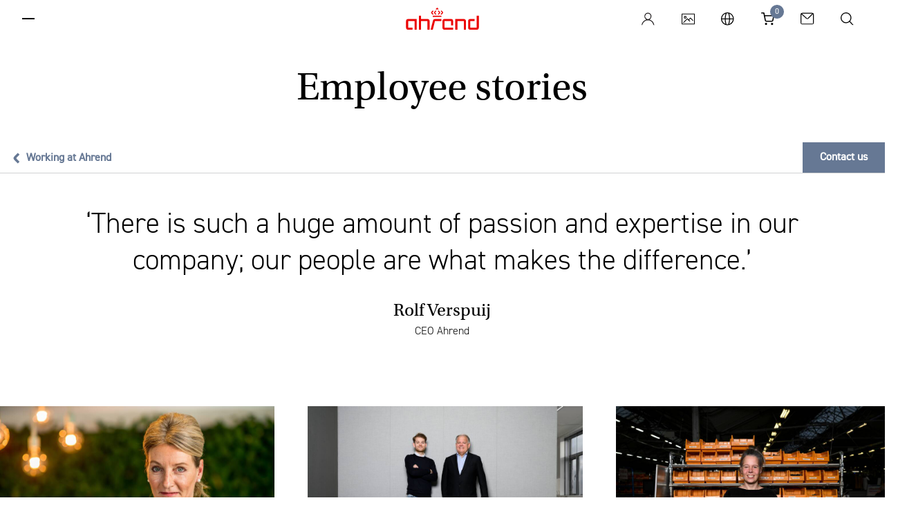

--- FILE ---
content_type: text/html; charset=utf-8
request_url: https://www.ahrend.com/en/about-ahrend/working-at-Ahrend/Employee-stories/
body_size: 13481
content:



<!doctype html>
<html lang="en" class="no-js style-ahrend">
<head>
    <meta charset="utf-8">
    <meta name="viewport" content="width=device-width, initial-scale=1.0">
    <meta http-equiv="x-ua-compatible" content="ie=edge">

    <meta name="apple-mobile-web-app-title" content="Ahrend">
    <meta name="application-name" content="Ahrend">
    <meta name="msapplication-TileColor" content="#ffffff">
    <meta name="theme-color" content="#ffffff">


    <script>
        window.dataLayer = window.dataLayer || [];
    </script>


    <!-- Google Tag Manager -->
<script>(function(w,d,s,l,i){w[l]=w[l]||[];w[l].push({'gtm.start':
new Date().getTime(),event:'gtm.js'});var f=d.getElementsByTagName(s)[0],
j=d.createElement(s),dl=l!='dataLayer'?'&l='+l:'';j.async=true;j.src=
'https://www.googletagmanager.com/gtm.js?id='+i+dl+ '&gtm_auth=dHA0h3X7rwBtChHQ_snHew&gtm_preview=env-2&gtm_cookies_win=x';f.parentNode.insertBefore(j,f);
})(window,document,'script','dataLayer','GTM-TT59L2');</script>
<!-- End Google Tag Manager -->

    

    <link rel="preload" as="font" type="font/woff2" crossorigin href="/static/template-ahrend/fonts/38DB77_3_0.woff2" />
    <link rel="preload" as="font" type="font/woff2" crossorigin href="/static/template-ahrend/fonts/38DB77_5_0.woff2" />
    <link rel="preload" as="style" href="/static/template-ahrend/fonts/myfonts.css?v=cb=1.1.9511.26573">
    <link rel="preload" as="style" href="/static/template-ahrend/fonts/typekit.css?v=cb=1.1.9511.26573">
    <link rel="preload" as="style" href="/static/template-ahrend/css/all.css?v=cb=1.1.9511.26573">

    <link rel="preconnect" href="https://www.google-analytics.com">
    <link rel="preconnect" href="https://static.hotjar.com">
    <link rel="preconnect" href="https://use.typekit.net">
    <link rel="preconnect" href="https://p.typekit.net">
    <link rel="preconnect" href="https://www.gstatic.com">
    <link rel="preconnect" href="https://hello.myfonts.net">
    <link rel="preconnect" href="https://www.googletagmanager.com">

    <link rel="icon" type="image/x-icon" href="/static/template-ahrend/favicon/favicon.ico">
    <link rel="apple-touch-icon" sizes="180x180" href="/static/template-ahrend/favicon/apple-touch-icon.png">
    <link rel="icon" type="image/png" sizes="32x32" href="/static/template-ahrend/favicon/favicon-32x32.png">
    <link rel="icon" type="image/png" sizes="16x16" href="/static/template-ahrend/favicon/favicon-16x16.png">
    <link rel="manifest" href="/static/template-ahrend/favicon/site.webmanifest">
    <link rel="mask-icon" color="#eb0303" href="/static/template-ahrend/favicon/safari-pinned-tab.svg">

    <link rel="stylesheet" href="/static/template-ahrend/css/all.css?v=cb=1.1.9511.26573">
    <link rel="stylesheet" href="/static/template-ahrend/fonts/myfonts.css?v=cb=1.1.9511.26573">
    <link rel="preload" as="style" onload="this.onload=null;this.rel='stylesheet';" href="/static/template-ahrend/css/vendor.css?v=cb=1.1.9511.26573">
    <noscript><link rel="stylesheet" href="/static/template-ahrend/css/vendor.css?v=cb=1.1.9511.26573"></noscript>

    
<link href="https://www.ahrend.com/en/About-Ahrend/working-at-Ahrend/Employee-stories/" rel="canonical" />

<link href="https://www.ahrend.com/en/About-Ahrend/working-at-Ahrend/Employee-stories/" hreflang="en" rel="alternate" /><link href="https://www.ahrend.com/de/uber-ahrend/arbeit-bei/Mitarbeitergeschichten/" hreflang="de" rel="alternate" /><link href="https://www.ahrend.com/fr/a-propos-dahrend/travailler-chez-ahrend/T_41moignages-d_32employ_61s/" hreflang="fr" rel="alternate" /><link href="https://www.ahrend.com/nl/over-ahrend/werken-bij/verhalen-van-medewerkers/" hreflang="nl" rel="alternate" /><link href="https://www.ahrend.com/cz/o-nas-ahrend/kariera/verhalen-van-medewerkers/" hreflang="cs" rel="alternate" />
<meta name="description">
<meta name="keywords">

<meta property="og:title" content="Employee Stories | Ahrend">
<meta property="og:image">
<meta property="og:description">
<meta property="og:url" content="https://www.ahrend.com:80/en/About-Ahrend/working-at-Ahrend/Employee-stories/">
<meta property="og:type" content="website">
<meta name="twitter:card" content="summary_large_image">



    <script nonce="f571aed2-f12c-46ed-b165-27ab926e3169">
!function(T,l,y){var S=T.location,k="script",D="instrumentationKey",C="ingestionendpoint",I="disableExceptionTracking",E="ai.device.",b="toLowerCase",w="crossOrigin",N="POST",e="appInsightsSDK",t=y.name||"appInsights";(y.name||T[e])&&(T[e]=t);var n=T[t]||function(d){var g=!1,f=!1,m={initialize:!0,queue:[],sv:"5",version:2,config:d};function v(e,t){var n={},a="Browser";return n[E+"id"]=a[b](),n[E+"type"]=a,n["ai.operation.name"]=S&&S.pathname||"_unknown_",n["ai.internal.sdkVersion"]="javascript:snippet_"+(m.sv||m.version),{time:function(){var e=new Date;function t(e){var t=""+e;return 1===t.length&&(t="0"+t),t}return e.getUTCFullYear()+"-"+t(1+e.getUTCMonth())+"-"+t(e.getUTCDate())+"T"+t(e.getUTCHours())+":"+t(e.getUTCMinutes())+":"+t(e.getUTCSeconds())+"."+((e.getUTCMilliseconds()/1e3).toFixed(3)+"").slice(2,5)+"Z"}(),iKey:e,name:"Microsoft.ApplicationInsights."+e.replace(/-/g,"")+"."+t,sampleRate:100,tags:n,data:{baseData:{ver:2}}}}var h=d.url||y.src;if(h){function a(e){var t,n,a,i,r,o,s,c,u,p,l;g=!0,m.queue=[],f||(f=!0,t=h,s=function(){var e={},t=d.connectionString;if(t)for(var n=t.split(";"),a=0;a<n.length;a++){var i=n[a].split("=");2===i.length&&(e[i[0][b]()]=i[1])}if(!e[C]){var r=e.endpointsuffix,o=r?e.location:null;e[C]="https://"+(o?o+".":"")+"dc."+(r||"services.visualstudio.com")}return e}(),c=s[D]||d[D]||"",u=s[C],p=u?u+"/v2/track":d.endpointUrl,(l=[]).push((n="SDK LOAD Failure: Failed to load Application Insights SDK script (See stack for details)",a=t,i=p,(o=(r=v(c,"Exception")).data).baseType="ExceptionData",o.baseData.exceptions=[{typeName:"SDKLoadFailed",message:n.replace(/\./g,"-"),hasFullStack:!1,stack:n+"\nSnippet failed to load ["+a+"] -- Telemetry is disabled\nHelp Link: https://go.microsoft.com/fwlink/?linkid=2128109\nHost: "+(S&&S.pathname||"_unknown_")+"\nEndpoint: "+i,parsedStack:[]}],r)),l.push(function(e,t,n,a){var i=v(c,"Message"),r=i.data;r.baseType="MessageData";var o=r.baseData;return o.message='AI (Internal): 99 message:"'+("SDK LOAD Failure: Failed to load Application Insights SDK script (See stack for details) ("+n+")").replace(/\"/g,"")+'"',o.properties={endpoint:a},i}(0,0,t,p)),function(e,t){if(JSON){var n=T.fetch;if(n&&!y.useXhr)n(t,{method:N,body:JSON.stringify(e),mode:"cors"});else if(XMLHttpRequest){var a=new XMLHttpRequest;a.open(N,t),a.setRequestHeader("Content-type","application/json"),a.send(JSON.stringify(e))}}}(l,p))}function i(e,t){f||setTimeout(function(){!t&&m.core||a()},500)}var e=function(){var n=l.createElement(k);n.src=h;var e=y[w];return!e&&""!==e||"undefined"==n[w]||(n[w]=e),n.onload=i,n.onerror=a,n.onreadystatechange=function(e,t){"loaded"!==n.readyState&&"complete"!==n.readyState||i(0,t)},n}();y.ld<0?l.getElementsByTagName("head")[0].appendChild(e):setTimeout(function(){l.getElementsByTagName(k)[0].parentNode.appendChild(e)},y.ld||0)}try{m.cookie=l.cookie}catch(p){}function t(e){for(;e.length;)!function(t){m[t]=function(){var e=arguments;g||m.queue.push(function(){m[t].apply(m,e)})}}(e.pop())}var n="track",r="TrackPage",o="TrackEvent";t([n+"Event",n+"PageView",n+"Exception",n+"Trace",n+"DependencyData",n+"Metric",n+"PageViewPerformance","start"+r,"stop"+r,"start"+o,"stop"+o,"addTelemetryInitializer","setAuthenticatedUserContext","clearAuthenticatedUserContext","flush"]),m.SeverityLevel={Verbose:0,Information:1,Warning:2,Error:3,Critical:4};var s=(d.extensionConfig||{}).ApplicationInsightsAnalytics||{};if(!0!==d[I]&&!0!==s[I]){var c="onerror";t(["_"+c]);var u=T[c];T[c]=function(e,t,n,a,i){var r=u&&u(e,t,n,a,i);return!0!==r&&m["_"+c]({message:e,url:t,lineNumber:n,columnNumber:a,error:i}),r},d.autoExceptionInstrumented=!0}return m}(y.cfg);function a(){y.onInit&&y.onInit(n)}(T[t]=n).queue&&0===n.queue.length?(n.queue.push(a),n.trackPageView({})):a()}(window,document,{src: "https://js.monitor.azure.com/scripts/b/ai.2.gbl.min.js", crossOrigin: "anonymous", cfg: {instrumentationKey: 'bf3c4d0f-d924-4453-8c55-919ff1b37b9f', disableCookiesUsage: false }});
</script>


    <title>Employee Stories | Ahrend</title>
    
    
</head>

<body id="body"  >


    

    <!-- Google Tag Manager (noscript) -->
<noscript><iframe src="https://www.googletagmanager.com/ns.html?id=GTM-TT59L2&gtm_auth=dHA0h3X7rwBtChHQ_snHew&gtm_preview=env-2&gtm_cookies_win=x"
height="0" width="0" style="display:none;visibility:hidden"></iframe></noscript>
<!-- End Google Tag Manager (noscript) -->

<div class="wrapper">

    
<style>
    .organization-logo img {
        display: inline-block;
        vertical-align: middle;
        width: auto;
        height: 33px;
    }
</style>

<div class="user-menu" data-module="molecules/user-menu/UserMenu" id="user_menu">
    <div class="user-menu__hamburger">
        <button class="button hamburger side-toggle button--hamburger " id="hamburger" aria-haspopup="true" aria-expanded="true">
            <span>Toggle menu</span>
        </button>
    </div>
    <div aria-label="Ahrend" class="user-menu__logo show-vendor">
        <div class="logo ahrend-logo ahrend-logo--color-red">
            <a href="/en/" class="ahrend-logo__link">
                <svg class="icon ">
                    <use xlink:href="/static/template-ahrend/img/sprite.svg#ahrend-logo" />
                </svg>
            </a>
        </div>

    </div>
    <div class="user-menu__icons">
        
            <div class="user-menu__profile" data-module="molecules/user-menu/ProfileMenu">
                    <a href="/login/PublicSignUpSignIn" class="button button--user" title="Login">
                        <svg xmlns="http://www.w3.org/2000/svg" class="icon" viewBox="0 0 23 23">
    <g fill="none" fill-rule="evenodd">
        <g transform="translate(0 -.897)">
            <path fill="#231f20" mask="url(&quot;#a&quot;)" d="M6.575 7.724c0-2.592 2.07-4.702 4.614-4.702s4.615 2.11 4.615 4.702-2.071 4.702-4.615 4.702-4.614-2.11-4.614-4.702m8.648 6.197l-1.247-.486 1.04-.853a6.268 6.268 0 002.322-4.858c0-3.455-2.759-6.264-6.15-6.264-3.39 0-6.146 2.81-6.146 6.264 0 1.872.842 3.64 2.309 4.85l1.038.853-1.247.483C3.183 15.444.452 19.094 0 23.358c.922-.242 1.653-.954 1.975-1.934 1.322-4.012 5.016-6.71 9.194-6.71 4.325 0 8.06 2.824 9.29 7.026.267.91 1.014 1.565 1.886 1.698-.427-4.287-3.154-7.967-7.122-9.517" />
        </g>
        <path fill="#fefefe" d="M15.803 6.827c0-2.592-2.07-4.702-4.613-4.702-2.544 0-4.616 2.11-4.616 4.702s2.072 4.702 4.616 4.702c2.543 0 4.614-2.11 4.614-4.702" />
    </g>
</svg>

                        <span>Login</span>
                    </a>
                <button class="button user-toggle button--user" style="display: none" />
            </div>

            <a href="/en/media-bank/" class="button mediabank button--icon" title="Mediabank">
                <svg class="icon "><use xlink:href="/static/template-ahrend/img/sprite.svg#icon-mediabank"></use></svg>
                <span>Mediabank</span>
            </a>


        <a href="#" class="button region-toggle button--icon" title="Languages">
            <svg class="icon "><use xlink:href="/static/template-ahrend/img/sprite.svg#globe"></use></svg>
            <span>Languages</span>
        </a>
            <div class="user-menu__cart">
                <a href="/en/cart/" class="button cart-toggle button--cart" title="Go to shoppingcart">
                    <svg class="icon "><use xlink:href="/static/template-ahrend/img/sprite.svg#cart"></use></svg>
                    <span class="cart-badge">0</span>
                    <span>Shoppingcart</span>
                </a>
                
<div class="cart dropdown-menu dropdown-menu--customized" id="js-cart-popover" style="display: none;">
    <div style="position: relative;">
        <div id="mini-cart-loader" class="loading-cart" style="display: none">
            <div class="loader"></div>
        </div>
        <div id="mini-cart-contents" class="cart-item-listing">
            

<div class="cart__row">
    <p class="cart__heading">
        Shopping cart
    </p>
</div>
<div class="cart__items">
</div>

<div class="cart__footer">
        <p class="cart__subtotal">
            Subtotal (<span class="countItemCartHeader">0</span> items): <span class="amountCartHeader">0,00 &#x20AC;</span>
        </p>

    <div class="cart__actions">
<a class="button button--diapositive" data-legal="False" href="/en/products/webshop/" id="continueShoppingBtn">Continue shopping</a>
        
            <a href="/en/cart/" id="cartBtnId" data-legal="False" class="button button--primary">
Checkout            </a>
        
    </div>
</div>
        </div>
    </div>
</div>

<script>
    window.dataLayer = window.dataLayer || [];
    window.dataLayer.push({
        'ecommerce':
    [],
        'event': 'view_cart'
    });
</script>
            </div>
            <a href="/en/contact/" class="button contact-button close-search button--icon" title="Contact">
                <svg class="icon "><use xlink:href="/static/template-ahrend/img/sprite.svg#email"></use></svg>
                <span>Contact</span>
            </a>
        <button class="button search button--icon" title="Search">
            <svg class="icon "><use xlink:href="/static/template-ahrend/img/sprite.svg#search"></use></svg>
            <span>Search</span>
        </button>
    </div>
    <span class="user-menu__notification">
        Click on the region icon to change the language
    </span>
</div>

    <div id="cart-notification" class="notification notification--success" style="display: none;">
        <div class="notification__backdrop">
            <div id="cart-notification-dialog" class="notification__dialog">
            </div>
        </div>
    </div>

    
<div class="side-menu" id="side_menu" data-module="molecules/side-menu/SideMenu" data-reverse="false" style="overflow-y: auto;">
    <div class="side-menu__header">
        <button class="button side-toggle close-sidemenu button--close" id="button_298276" aria-expanded="false">
            <span>Close</span>
        </button>
        <div class="side-menu__icons">
                <a href="/en/media-bank/" class="button mediabank button--icon" title="Mediabank">
                    <svg class="icon "><use xlink:href="/static/template-ahrend/img/sprite.svg#icon-mediabank"></use></svg>
                    <span>Mediabank</span>
                </a>


            <a href="#" class="button region-toggle button--icon">
                <svg class="icon "><use xlink:href="/static/template-ahrend/img/sprite.svg#globe"></use></svg>
                <span>Languages</span>
            </a>

                <a href="/en/contact/" class="button contact-button close-sidemenu close-search button--icon">
                    <svg class="icon "><use xlink:href="/static/template-ahrend/img/sprite.svg#email"></use></svg>
                    <span>Contact</span>
                </a>

            <button class="button close-sidemenu button--icon search">
                <svg class="icon "><use xlink:href="/static/template-ahrend/img/sprite.svg#search"></use></svg>
                <span>Search</span>
            </button>
        </div>
    </div>
    <div class="side-menu__navigation" id="side-menu__navigation">
        <div class="side-menu__back">
            <button class="side-menu__back__button" data-visible="false">
                <span id="side-menu__active-title">
                    <!-- dynamically filled -->
                </span>
                <svg class="icon arrow--left"><use xlink:href="/static/template-ahrend/img/sprite.svg#arrow-right"></use></svg>
            </button>
        </div>
        <ul id="list_681307" class="navigation-list" data-level="1">
                <li class="item__level_1" data-title="Products" data-level="1">
                        <span class="menu-link menu-button-link" data-image="0">Products</span>
                        <button aria-expanded="false" aria-controls="list_104" class="menu-link menu-button button--expand" data-image="0">
                            Expand
                            <svg width="13px" height="24px" viewBox="0 0 13 24" version="1.1" xmlns="http://www.w3.org/2000/svg" xmlns:xlink="http://www.w3.org/1999/xlink">
    <g id="TOT-Icons-(✓-Eugene-2907)" stroke="none" stroke-width="1" fill="none" fill-rule="evenodd">
        <g id="Icons" transform="translate(-255.000000, -34.000000)" fill="#231F20">
            <path d="M273,50.5515735 L271.661736,51.9587787 L261.5,41.5207883 L251.211621,52 L250,50.6020548 L259.520957,40.8242052 C260.590812,39.7252649 262.460224,39.7252649 263.530079,40.8242052 L273,50.5515735 Z" id="Fill-4" transform="translate(261.500000, 46.000000) rotate(-270.000000) translate(-261.500000, -46.000000) "></path>
        </g>
    </g>
</svg>
                        </button>
                        <ul id="list_104" class="navigation-list" data-level="2">
                                <li class="item__level_2" data-title="All products" data-level="2">
                                    <a href="/en/products/all-products/" class="navigation-link">All products</a>
                                </li>
                                <li class="item__level_2" data-title="Office seating" data-level="2">
                                    <a href="#" class="navigation-link">Office seating</a>
                                        <button aria-expanded="false" aria-controls="list_1073741835" class="menu-link menu-button button--expand">Expand <svg width="13px" height="24px" viewBox="0 0 13 24" version="1.1" xmlns="http://www.w3.org/2000/svg" xmlns:xlink="http://www.w3.org/1999/xlink">
    <g id="TOT-Icons-(✓-Eugene-2907)" stroke="none" stroke-width="1" fill="none" fill-rule="evenodd">
        <g id="Icons" transform="translate(-255.000000, -34.000000)" fill="#231F20">
            <path d="M273,50.5515735 L271.661736,51.9587787 L261.5,41.5207883 L251.211621,52 L250,50.6020548 L259.520957,40.8242052 C260.590812,39.7252649 262.460224,39.7252649 263.530079,40.8242052 L273,50.5515735 Z" id="Fill-4" transform="translate(261.500000, 46.000000) rotate(-270.000000) translate(-261.500000, -46.000000) "></path>
        </g>
    </g>
</svg></button>
                                        <ul id="list_1073741835" class="navigation-list" data-level="3">

                                                <li class="item__level_3" data-title="Office seating" data-level="2">
                                                    <a href="/en/products/office-seating/" class="navigation-link">All Office seating</a>
                                                </li>


                                                <li class="item__level_3" data-title="Office chairs  " data-level="3">
                                                    <a href="/en/products/office-seating/office-chairs/" class="navigation-link">Office chairs  </a>
                                                </li>
                                                <li class="item__level_3" data-title="Standing aids" data-level="3">
                                                    <a href="/en/products/office-seating/standing-aids/" class="navigation-link">Standing aids</a>
                                                </li>
                                                <li class="item__level_3" data-title="Counter chairs  " data-level="3">
                                                    <a href="/en/products/office-seating/counter-chairs/" class="navigation-link">Counter chairs  </a>
                                                </li>
                                        </ul>
                                </li>
                                <li class="item__level_2" data-title="Seating" data-level="2">
                                    <a href="#" class="navigation-link">Seating</a>
                                        <button aria-expanded="false" aria-controls="list_1073741828" class="menu-link menu-button button--expand">Expand <svg width="13px" height="24px" viewBox="0 0 13 24" version="1.1" xmlns="http://www.w3.org/2000/svg" xmlns:xlink="http://www.w3.org/1999/xlink">
    <g id="TOT-Icons-(✓-Eugene-2907)" stroke="none" stroke-width="1" fill="none" fill-rule="evenodd">
        <g id="Icons" transform="translate(-255.000000, -34.000000)" fill="#231F20">
            <path d="M273,50.5515735 L271.661736,51.9587787 L261.5,41.5207883 L251.211621,52 L250,50.6020548 L259.520957,40.8242052 C260.590812,39.7252649 262.460224,39.7252649 263.530079,40.8242052 L273,50.5515735 Z" id="Fill-4" transform="translate(261.500000, 46.000000) rotate(-270.000000) translate(-261.500000, -46.000000) "></path>
        </g>
    </g>
</svg></button>
                                        <ul id="list_1073741828" class="navigation-list" data-level="3">

                                                <li class="item__level_3" data-title="Seating" data-level="2">
                                                    <a href="/en/products/seating/" class="navigation-link">All Seating</a>
                                                </li>


                                                <li class="item__level_3" data-title="Well Collection" data-level="3">
                                                    <a href="/en/products/seating/well-collection2/" class="navigation-link">Well Collection</a>
                                                </li>
                                                <li class="item__level_3" data-title="Stools" data-level="3">
                                                    <a href="/en/products/seating/stools/" class="navigation-link">Stools</a>
                                                </li>
                                                <li class="item__level_3" data-title="Hospitality chairs" data-level="3">
                                                    <a href="/en/products/seating/hospitality-chairs/" class="navigation-link">Hospitality chairs</a>
                                                </li>
                                                <li class="item__level_3" data-title="Educational seating" data-level="3">
                                                    <a href="/en/products/seating/educational-seating/" class="navigation-link">Educational seating</a>
                                                </li>
                                                <li class="item__level_3" data-title="Armchairs" data-level="3">
                                                    <a href="/en/products/seating/armchairs/" class="navigation-link">Armchairs</a>
                                                </li>
                                                <li class="item__level_3" data-title="Sofas" data-level="3">
                                                    <a href="/en/products/seating/sofas/" class="navigation-link">Sofas</a>
                                                </li>
                                                <li class="item__level_3" data-title="Booth seating and high-back seating" data-level="3">
                                                    <a href="/en/products/seating/booth-seating-and-high-back-seating/" class="navigation-link">Booth seating and high-back seating</a>
                                                </li>
                                                <li class="item__level_3" data-title="Benches and poufs  " data-level="3">
                                                    <a href="/en/products/seating/benches-and-poufs/" class="navigation-link">Benches and poufs  </a>
                                                </li>
                                                <li class="item__level_3" data-title="Chaise lounges and daybeds" data-level="3">
                                                    <a href="/en/products/seating/chaise-lounges-and-daybeds/" class="navigation-link">Chaise lounges and daybeds</a>
                                                </li>
                                        </ul>
                                </li>
                                <li class="item__level_2" data-title="Desks" data-level="2">
                                    <a href="#" class="navigation-link">Desks</a>
                                        <button aria-expanded="false" aria-controls="list_1073741826" class="menu-link menu-button button--expand">Expand <svg width="13px" height="24px" viewBox="0 0 13 24" version="1.1" xmlns="http://www.w3.org/2000/svg" xmlns:xlink="http://www.w3.org/1999/xlink">
    <g id="TOT-Icons-(✓-Eugene-2907)" stroke="none" stroke-width="1" fill="none" fill-rule="evenodd">
        <g id="Icons" transform="translate(-255.000000, -34.000000)" fill="#231F20">
            <path d="M273,50.5515735 L271.661736,51.9587787 L261.5,41.5207883 L251.211621,52 L250,50.6020548 L259.520957,40.8242052 C260.590812,39.7252649 262.460224,39.7252649 263.530079,40.8242052 L273,50.5515735 Z" id="Fill-4" transform="translate(261.500000, 46.000000) rotate(-270.000000) translate(-261.500000, -46.000000) "></path>
        </g>
    </g>
</svg></button>
                                        <ul id="list_1073741826" class="navigation-list" data-level="3">

                                                <li class="item__level_3" data-title="Desks" data-level="2">
                                                    <a href="/en/products/desks/" class="navigation-link">All Desks</a>
                                                </li>


                                                <li class="item__level_3" data-title="Solo desks" data-level="3">
                                                    <a href="/en/products/desks/solo-desks/" class="navigation-link">Solo desks</a>
                                                </li>
                                                <li class="item__level_3" data-title="Duo desks" data-level="3">
                                                    <a href="/en/products/desks/duo-desks/" class="navigation-link">Duo desks</a>
                                                </li>
                                                <li class="item__level_3" data-title="Trio desks" data-level="3">
                                                    <a href="/en/products/desks/trio-desks/" class="navigation-link">Trio desks</a>
                                                </li>
                                                <li class="item__level_3" data-title="Bench desks" data-level="3">
                                                    <a href="/en/products/desks/bench-desks/" class="navigation-link">Bench desks</a>
                                                </li>
                                        </ul>
                                </li>
                                <li class="item__level_2" data-title="Tables" data-level="2">
                                    <a href="#" class="navigation-link">Tables</a>
                                        <button aria-expanded="false" aria-controls="list_1073741827" class="menu-link menu-button button--expand">Expand <svg width="13px" height="24px" viewBox="0 0 13 24" version="1.1" xmlns="http://www.w3.org/2000/svg" xmlns:xlink="http://www.w3.org/1999/xlink">
    <g id="TOT-Icons-(✓-Eugene-2907)" stroke="none" stroke-width="1" fill="none" fill-rule="evenodd">
        <g id="Icons" transform="translate(-255.000000, -34.000000)" fill="#231F20">
            <path d="M273,50.5515735 L271.661736,51.9587787 L261.5,41.5207883 L251.211621,52 L250,50.6020548 L259.520957,40.8242052 C260.590812,39.7252649 262.460224,39.7252649 263.530079,40.8242052 L273,50.5515735 Z" id="Fill-4" transform="translate(261.500000, 46.000000) rotate(-270.000000) translate(-261.500000, -46.000000) "></path>
        </g>
    </g>
</svg></button>
                                        <ul id="list_1073741827" class="navigation-list" data-level="3">

                                                <li class="item__level_3" data-title="Tables" data-level="2">
                                                    <a href="/en/products/tables/" class="navigation-link">All Tables</a>
                                                </li>


                                                <li class="item__level_3" data-title="Coffee and side tables" data-level="3">
                                                    <a href="/en/products/tables/coffee-and-side-tables/" class="navigation-link">Coffee and side tables</a>
                                                </li>
                                                <li class="item__level_3" data-title="Conference and meeting tables " data-level="3">
                                                    <a href="/en/products/tables/conference-and-meeting-tables/" class="navigation-link">Conference and meeting tables </a>
                                                </li>
                                                <li class="item__level_3" data-title="Educational tables" data-level="3">
                                                    <a href="/en/products/tables/educational-tables/" class="navigation-link">Educational tables</a>
                                                </li>
                                        </ul>
                                </li>
                                <li class="item__level_2" data-title="Office pods" data-level="2">
                                    <a href="/en/products/office-pods/" class="navigation-link">Office pods</a>
                                </li>
                                <li class="item__level_2" data-title="Storage" data-level="2">
                                    <a href="#" class="navigation-link">Storage</a>
                                        <button aria-expanded="false" aria-controls="list_1073741831" class="menu-link menu-button button--expand">Expand <svg width="13px" height="24px" viewBox="0 0 13 24" version="1.1" xmlns="http://www.w3.org/2000/svg" xmlns:xlink="http://www.w3.org/1999/xlink">
    <g id="TOT-Icons-(✓-Eugene-2907)" stroke="none" stroke-width="1" fill="none" fill-rule="evenodd">
        <g id="Icons" transform="translate(-255.000000, -34.000000)" fill="#231F20">
            <path d="M273,50.5515735 L271.661736,51.9587787 L261.5,41.5207883 L251.211621,52 L250,50.6020548 L259.520957,40.8242052 C260.590812,39.7252649 262.460224,39.7252649 263.530079,40.8242052 L273,50.5515735 Z" id="Fill-4" transform="translate(261.500000, 46.000000) rotate(-270.000000) translate(-261.500000, -46.000000) "></path>
        </g>
    </g>
</svg></button>
                                        <ul id="list_1073741831" class="navigation-list" data-level="3">

                                                <li class="item__level_3" data-title="Storage" data-level="2">
                                                    <a href="/en/products/storage/" class="navigation-link">All Storage</a>
                                                </li>


                                                <li class="item__level_3" data-title="Lockers" data-level="3">
                                                    <a href="/en/products/storage/lockers/" class="navigation-link">Lockers</a>
                                                </li>
                                                <li class="item__level_3" data-title="Cabinets" data-level="3">
                                                    <a href="/en/products/storage/cabinets/" class="navigation-link">Cabinets</a>
                                                </li>
                                                <li class="item__level_3" data-title="Pedestals" data-level="3">
                                                    <a href="/en/products/storage/pedestals/" class="navigation-link">Pedestals</a>
                                                </li>
                                                <li class="item__level_3" data-title="Shelving systems" data-level="3">
                                                    <a href="/en/products/storage/shelving-systems/" class="navigation-link">Shelving systems</a>
                                                </li>
                                        </ul>
                                </li>
                                <li class="item__level_2" data-title="Privacy and acoustics" data-level="2">
                                    <a href="#" class="navigation-link">Privacy and acoustics</a>
                                        <button aria-expanded="false" aria-controls="list_1073741830" class="menu-link menu-button button--expand">Expand <svg width="13px" height="24px" viewBox="0 0 13 24" version="1.1" xmlns="http://www.w3.org/2000/svg" xmlns:xlink="http://www.w3.org/1999/xlink">
    <g id="TOT-Icons-(✓-Eugene-2907)" stroke="none" stroke-width="1" fill="none" fill-rule="evenodd">
        <g id="Icons" transform="translate(-255.000000, -34.000000)" fill="#231F20">
            <path d="M273,50.5515735 L271.661736,51.9587787 L261.5,41.5207883 L251.211621,52 L250,50.6020548 L259.520957,40.8242052 C260.590812,39.7252649 262.460224,39.7252649 263.530079,40.8242052 L273,50.5515735 Z" id="Fill-4" transform="translate(261.500000, 46.000000) rotate(-270.000000) translate(-261.500000, -46.000000) "></path>
        </g>
    </g>
</svg></button>
                                        <ul id="list_1073741830" class="navigation-list" data-level="3">

                                                <li class="item__level_3" data-title="Privacy and acoustics" data-level="2">
                                                    <a href="/en/products/privacy-and-acoustics/" class="navigation-link">All Privacy and acoustics</a>
                                                </li>


                                                <li class="item__level_3" data-title="Table panels" data-level="3">
                                                    <a href="/en/products/privacy-and-acoustics/table-panels/" class="navigation-link">Table panels</a>
                                                </li>
                                                <li class="item__level_3" data-title="Panels and space dividers" data-level="3">
                                                    <a href="/en/products/privacy-and-acoustics/panels-and-space-dividers/" class="navigation-link">Panels and space dividers</a>
                                                </li>
                                        </ul>
                                </li>
                                <li class="item__level_2" data-title="Accessories and electrification" data-level="2">
                                    <a href="#" class="navigation-link">Accessories and electrification</a>
                                        <button aria-expanded="false" aria-controls="list_1073741832" class="menu-link menu-button button--expand">Expand <svg width="13px" height="24px" viewBox="0 0 13 24" version="1.1" xmlns="http://www.w3.org/2000/svg" xmlns:xlink="http://www.w3.org/1999/xlink">
    <g id="TOT-Icons-(✓-Eugene-2907)" stroke="none" stroke-width="1" fill="none" fill-rule="evenodd">
        <g id="Icons" transform="translate(-255.000000, -34.000000)" fill="#231F20">
            <path d="M273,50.5515735 L271.661736,51.9587787 L261.5,41.5207883 L251.211621,52 L250,50.6020548 L259.520957,40.8242052 C260.590812,39.7252649 262.460224,39.7252649 263.530079,40.8242052 L273,50.5515735 Z" id="Fill-4" transform="translate(261.500000, 46.000000) rotate(-270.000000) translate(-261.500000, -46.000000) "></path>
        </g>
    </g>
</svg></button>
                                        <ul id="list_1073741832" class="navigation-list" data-level="3">

                                                <li class="item__level_3" data-title="Accessories and electrification" data-level="2">
                                                    <a href="/en/products/accessories-and-electrification/" class="navigation-link">All Accessories and electrification</a>
                                                </li>


                                                <li class="item__level_3" data-title="Lighting" data-level="3">
                                                    <a href="/en/products/accessories-and-electrification/lighting/" class="navigation-link">Lighting</a>
                                                </li>
                                                <li class="item__level_3" data-title="Accessories" data-level="3">
                                                    <a href="/en/products/accessories-and-electrification/accessories/" class="navigation-link">Accessories</a>
                                                </li>
                                                <li class="item__level_3" data-title="Coat stands and coat racks" data-level="3">
                                                    <a href="/en/products/accessories-and-electrification/coat-stands-and-coat-racks/" class="navigation-link">Coat stands and coat racks</a>
                                                </li>
                                        </ul>
                                </li>
                        </ul>
                </li>
                <li class="item__level_1" data-title="Webshop" data-level="1">
                        <a href="/en/webshop/" class="menu-link menu-button-link">
                            Webshop
                        </a>
                </li>
                <li class="item__level_1" data-title="Services" data-level="1">
                        <span class="menu-link menu-button-link" data-image="2">Services</span>
                        <button aria-expanded="false" aria-controls="list_15" class="menu-link menu-button button--expand" data-image="2">
                            Expand
                            <svg width="13px" height="24px" viewBox="0 0 13 24" version="1.1" xmlns="http://www.w3.org/2000/svg" xmlns:xlink="http://www.w3.org/1999/xlink">
    <g id="TOT-Icons-(✓-Eugene-2907)" stroke="none" stroke-width="1" fill="none" fill-rule="evenodd">
        <g id="Icons" transform="translate(-255.000000, -34.000000)" fill="#231F20">
            <path d="M273,50.5515735 L271.661736,51.9587787 L261.5,41.5207883 L251.211621,52 L250,50.6020548 L259.520957,40.8242052 C260.590812,39.7252649 262.460224,39.7252649 263.530079,40.8242052 L273,50.5515735 Z" id="Fill-4" transform="translate(261.500000, 46.000000) rotate(-270.000000) translate(-261.500000, -46.000000) "></path>
        </g>
    </g>
</svg>
                        </button>
                        <ul id="list_15" class="navigation-list" data-level="2">
                                <li class="item__level_2" data-title="All services" data-level="2">
                                    <a href="/en/services/" class="navigation-link">All services</a>
                                </li>
                                <li class="item__level_2" data-title="Ahrend Design Studio" data-level="2">
                                    <a href="/en/services/Ahrend-Design-Studio/" class="navigation-link">Ahrend Design Studio</a>
                                </li>
                                <li class="item__level_2" data-title="Furniture as a Service" data-level="2">
                                    <a href="/en/services/furniture-as-a-service/" class="navigation-link">Furniture as a Service</a>
                                </li>
                                <li class="item__level_2" data-title="Asset Management" data-level="2">
                                    <a href="/en/services/Asset-Management/" class="navigation-link">Asset Management</a>
                                </li>
                                <li class="item__level_2" data-title="Buying office furniture" data-level="2">
                                    <a href="/en/services/Buying-office-furniture/" class="navigation-link">Buying office furniture</a>
                                </li>
                                <li class="item__level_2" data-title="Furniture Service Team" data-level="2">
                                    <a href="/en/services/Furniture-Service-Team/" class="navigation-link">Furniture Service Team</a>
                                </li>
                                <li class="item__level_2" data-title="Project management" data-level="2">
                                    <a href="/en/services/Project-Management/" class="navigation-link">Project management</a>
                                </li>
                                <li class="item__level_2" data-title="Store furnishings" data-level="2">
                                    <a href="/en/services/store-furnishings/" class="navigation-link">Store furnishings</a>
                                </li>
                                <li class="item__level_2" data-title="Work from home service" data-level="2">
                                    <a href="/en/services/Working-from-home-total-solution/" class="navigation-link">Work from home service</a>
                                </li>
                                <li class="item__level_2" data-title="Smart office" data-level="2">
                                    <a href="/en/services/Smart-Office/" class="navigation-link">Smart office</a>
                                </li>
                                <li class="item__level_2" data-title="Fit-out" data-level="2">
                                    <a href="/en/services/Fit-Out/" class="navigation-link">Fit-out</a>
                                </li>
                        </ul>
                </li>
                <li class="item__level_1" data-title="Cases" data-level="1">
                        <span class="menu-link menu-button-link" data-image="3">Cases</span>
                        <button aria-expanded="false" aria-controls="list_16" class="menu-link menu-button button--expand" data-image="3">
                            Expand
                            <svg width="13px" height="24px" viewBox="0 0 13 24" version="1.1" xmlns="http://www.w3.org/2000/svg" xmlns:xlink="http://www.w3.org/1999/xlink">
    <g id="TOT-Icons-(✓-Eugene-2907)" stroke="none" stroke-width="1" fill="none" fill-rule="evenodd">
        <g id="Icons" transform="translate(-255.000000, -34.000000)" fill="#231F20">
            <path d="M273,50.5515735 L271.661736,51.9587787 L261.5,41.5207883 L251.211621,52 L250,50.6020548 L259.520957,40.8242052 C260.590812,39.7252649 262.460224,39.7252649 263.530079,40.8242052 L273,50.5515735 Z" id="Fill-4" transform="translate(261.500000, 46.000000) rotate(-270.000000) translate(-261.500000, -46.000000) "></path>
        </g>
    </g>
</svg>
                        </button>
                        <ul id="list_16" class="navigation-list" data-level="2">
                                <li class="item__level_2" data-title="All cases" data-level="2">
                                    <a href="/en/cases/" class="navigation-link">All cases</a>
                                </li>
                                <li class="item__level_2" data-title="Office" data-level="2">
                                    <a href="/en/cases/office/" class="navigation-link">Office</a>
                                </li>
                                <li class="item__level_2" data-title="Education" data-level="2">
                                    <a href="/en/cases/education/" class="navigation-link">Education</a>
                                </li>
                                <li class="item__level_2" data-title="Healthcare" data-level="2">
                                    <a href="/en/cases/healthcare/" class="navigation-link">Healthcare</a>
                                </li>
                                <li class="item__level_2" data-title="Working from home" data-level="2">
                                    <a href="/en/cases/Working-from-home/" class="navigation-link">Working from home</a>
                                </li>
                                <li class="item__level_2" data-title="Store furnishings" data-level="2">
                                    <a href="/en/cases/store-furnishings/" class="navigation-link">Store furnishings</a>
                                </li>
                                <li class="item__level_2" data-title="Fit-out" data-level="2">
                                    <a href="/en/cases/fit-out/" class="navigation-link">Fit-out</a>
                                </li>
                        </ul>
                </li>
                <li class="item__level_1" data-title="Vitalising Workspaces" data-level="1">
                        <a href="/en/vitalising-workspaces/" class="menu-link menu-button-link">
                            Vitalising Workspaces
                        </a>
                </li>
                <li class="item__level_1" data-title="About Ahrend" data-level="1">
                        <span class="menu-link menu-button-link" data-image="5">About Ahrend</span>
                        <button aria-expanded="false" aria-controls="list_19" class="menu-link menu-button button--expand" data-image="5">
                            Expand
                            <svg width="13px" height="24px" viewBox="0 0 13 24" version="1.1" xmlns="http://www.w3.org/2000/svg" xmlns:xlink="http://www.w3.org/1999/xlink">
    <g id="TOT-Icons-(✓-Eugene-2907)" stroke="none" stroke-width="1" fill="none" fill-rule="evenodd">
        <g id="Icons" transform="translate(-255.000000, -34.000000)" fill="#231F20">
            <path d="M273,50.5515735 L271.661736,51.9587787 L261.5,41.5207883 L251.211621,52 L250,50.6020548 L259.520957,40.8242052 C260.590812,39.7252649 262.460224,39.7252649 263.530079,40.8242052 L273,50.5515735 Z" id="Fill-4" transform="translate(261.500000, 46.000000) rotate(-270.000000) translate(-261.500000, -46.000000) "></path>
        </g>
    </g>
</svg>
                        </button>
                        <ul id="list_19" class="navigation-list" data-level="2">
                                <li class="item__level_2" data-title="About Ahrend" data-level="2">
                                    <a href="/en/About-Ahrend/" class="navigation-link">About Ahrend</a>
                                </li>
                                <li class="item__level_2" data-title="Sustainability at Ahrend" data-level="2">
                                    <a href="/en/About-Ahrend/making-a-difference-together/" class="navigation-link">Sustainability at Ahrend</a>
                                </li>
                                <li class="item__level_2" data-title="Working at Ahrend" data-level="2">
                                    <a href="/en/About-Ahrend/working-at-Ahrend/" class="navigation-link">Working at Ahrend</a>
                                </li>
                                <li class="item__level_2" data-title="Brands of Ahrend" data-level="2">
                                    <a href="/en/About-Ahrend/brands-of-Ahrend/" class="navigation-link">Brands of Ahrend</a>
                                </li>
                                <li class="item__level_2" data-title="Press and publications" data-level="2">
                                    <a href="/en/About-Ahrend/press-and-publications/" class="navigation-link">Press and publications</a>
                                </li>
                                <li class="item__level_2" data-title="Designers" data-level="2">
                                    <a href="#" class="navigation-link">Designers</a>
                                        <button aria-expanded="false" aria-controls="list_35" class="menu-link menu-button button--expand">Expand <svg width="13px" height="24px" viewBox="0 0 13 24" version="1.1" xmlns="http://www.w3.org/2000/svg" xmlns:xlink="http://www.w3.org/1999/xlink">
    <g id="TOT-Icons-(✓-Eugene-2907)" stroke="none" stroke-width="1" fill="none" fill-rule="evenodd">
        <g id="Icons" transform="translate(-255.000000, -34.000000)" fill="#231F20">
            <path d="M273,50.5515735 L271.661736,51.9587787 L261.5,41.5207883 L251.211621,52 L250,50.6020548 L259.520957,40.8242052 C260.590812,39.7252649 262.460224,39.7252649 263.530079,40.8242052 L273,50.5515735 Z" id="Fill-4" transform="translate(261.500000, 46.000000) rotate(-270.000000) translate(-261.500000, -46.000000) "></path>
        </g>
    </g>
</svg></button>
                                        <ul id="list_35" class="navigation-list" data-level="3">



                                                <li class="item__level_3" data-title="All our designers" data-level="3">
                                                    <a href="/en/About-Ahrend/designers/all-our-designers/" class="navigation-link">All our designers</a>
                                                </li>
                                                <li class="item__level_3" data-title="Friso Kramer" data-level="3">
                                                    <a href="/en/About-Ahrend/designers/friso-kramer/" class="navigation-link">Friso Kramer</a>
                                                </li>
                                                <li class="item__level_3" data-title="Marck Haans" data-level="3">
                                                    <a href="/en/About-Ahrend/designers/Marck-Haans/" class="navigation-link">Marck Haans</a>
                                                </li>
                                                <li class="item__level_3" data-title="Ben van Berkel" data-level="3">
                                                    <a href="/en/About-Ahrend/designers/ben-van-berkel/" class="navigation-link">Ben van Berkel</a>
                                                </li>
                                        </ul>
                                </li>
                                <li class="item__level_2" data-title="Stories" data-level="2">
                                    <a href="/en/About-Ahrend/Stories/" class="navigation-link">Stories</a>
                                </li>
                        </ul>
                </li>
                <li class="item__level_1" data-title="Contact" data-level="1">
                        <a href="/en/contact/" class="menu-link menu-button-link">
                            Contact
                        </a>
                </li>
        </ul>
    </div>
    <div class="side-menu__content">
            <figure data-type="" class="figure" id="figure_104">
                <a class="image__link">
                    





<picture>
            <source data-srcset="https://www.mediabank-collection.com/m/6292696a15d46322/landscapew-Remode-Aero-Retreat.jpg" media="(min-width: 8000px)">
            <source data-srcset="https://www.mediabank-collection.com/m/6292696a15d46322/landscapexl-Remode-Aero-Retreat.jpg" media="(min-width: 1440px)">

        <img 
             alt="Remode, Aero, Retreat   landscapexl"
             title="Remode, Aero, Retreat"
             data-src="https://www.mediabank-collection.com/m/6292696a15d46322/landscapem-Remode-Aero-Retreat.jpg"
             class="js-lazy"
             width="1400"
             height="500" />
</picture>



                </a>
            </figure>
            <figure data-type="" class="figure" id="figure_6933">
                <a class="image__link">
                    


                </a>
            </figure>
            <figure data-type="" class="figure" id="figure_15">
                <a class="image__link">
                    


                </a>
            </figure>
            <figure data-type="" class="figure" id="figure_16">
                <a class="image__link">
                    


                </a>
            </figure>
            <figure data-type="" class="figure" id="figure_44390">
                <a class="image__link">
                    


                </a>
            </figure>
            <figure data-type="" class="figure" id="figure_19">
                <a class="image__link">
                    


                </a>
            </figure>
            <figure data-type="" class="figure" id="figure_1668">
                <a class="image__link">
                    


                </a>
            </figure>
    </div>
</div>


<div class="mobile-header g0">
    <button class="button region-switch button--close" id="button_216161">
        <span>Close</span>
    </button>
    <div class="mobile-header__icons">
        <a href="#" class="button region-switch anchor-link close-sidemenu close-search button--icon">
            <svg class="icon "><use xlink:href="/static/template-ahrend/img/sprite.svg#email"></use></svg>
            <span>Contact</span>
        </a>
        <a href="#" class="button close-sidemenu button--icon search region-switch">
            <svg class="icon "><use xlink:href="/static/template-ahrend/img/sprite.svg#search"></use></svg>
            <span>Search</span>
        </a>
    </div>
</div>

<section class="country-selector g0 outter grid__12"
         id="region_selector"
         data-regionanchor=".button--diapositive"
         data-newsession="false"
         data-toggle=".region-toggle"
         data-close=".region-switch"
         data-menu=".mobile-header"
         data-header=".region-selector__header"
         data-countrylistitem=".country-selector-list__item"
         data-countrytoggle=".button--country"
         data-module="molecules/country-selector/HandleModal"
         data-open="false">
    <div class="selector-logo g2">
        <div class="logo-wrapper">
            <div class="logo ahrend-logo ahrend-logo--color-red">
                <a href="/en/" class="ahrend-logo__link">
                    <svg class="icon "><use xlink:href="/static/template-ahrend/img/sprite.svg#ahrend-logo" /></svg>
                </a>
            </div>
        </div>
    </div>
    <div class="selector-subtitle g2">
        <h3>Select your Location</h3>
    </div>
    <div class="country-selector-list g2">
            <ul>
                    <li class="country-selector-list__item ">
                        <button type="button" class="button button--country">
                            <span class="flag-icon" style="background-image: url('/static/template-ahrend/img/flags/austria-flag.jpg');"></span>
                            <span class="country-name">Austria</span>
                        </button>

                            <div class="languages">
                                <ul class="languages__list">
                                        <li class="language ">

                                            <a  href="/set-language?page=da11bfcf-5bfa-4a84-8551-150ad990885c&amp;market=austria&amp;lang=de" class="language-link">DE</a>
                                        </li>
                                        <li class="language ">

                                            <a  href="/set-language?page=da11bfcf-5bfa-4a84-8551-150ad990885c&amp;market=austria&amp;lang=en" class="language-link">EN</a>
                                        </li>
                                </ul>
                            </div>
                    </li>
                    <li class="country-selector-list__item ">
                        <button type="button" class="button button--country">
                            <span class="flag-icon" style="background-image: url('/static/template-ahrend/img/flags/belgium-flag.jpg');"></span>
                            <span class="country-name">Belgium</span>
                        </button>

                            <div class="languages">
                                <ul class="languages__list">
                                        <li class="language ">

                                            <a  href="/set-language?page=da11bfcf-5bfa-4a84-8551-150ad990885c&amp;market=25&amp;lang=de" class="language-link">DE</a>
                                        </li>
                                        <li class="language ">

                                            <a  href="/set-language?page=da11bfcf-5bfa-4a84-8551-150ad990885c&amp;market=25&amp;lang=en" class="language-link">EN</a>
                                        </li>
                                        <li class="language ">

                                            <a  href="/set-language?page=da11bfcf-5bfa-4a84-8551-150ad990885c&amp;market=25&amp;lang=fr" class="language-link">FR</a>
                                        </li>
                                        <li class="language ">

                                            <a  href="/set-language?page=da11bfcf-5bfa-4a84-8551-150ad990885c&amp;market=25&amp;lang=nl" class="language-link">NL</a>
                                        </li>
                                </ul>
                            </div>
                    </li>
                    <li class="country-selector-list__item ">
                        <button type="button" class="button button--country">
                            <span class="flag-icon" style="background-image: url('/static/template-ahrend/img/flags/china-flag.jpg');"></span>
                            <span class="country-name">China</span>
                        </button>

                            <div class="languages">
                                <ul class="languages__list">
                                        <li class="language ">

                                            <a  href="/set-language?page=da11bfcf-5bfa-4a84-8551-150ad990885c&amp;market=china&amp;lang=en" class="language-link">EN</a>
                                        </li>
                                        <li class="language ">

                                            <a disabled=disabled href="#" class="language-link">ZH</a>
                                        </li>
                                </ul>
                            </div>
                    </li>
                    <li class="country-selector-list__item ">
                        <button type="button" class="button button--country">
                            <span class="flag-icon" style="background-image: url('/static/template-ahrend/img/flags/croatia-flag.jpg');"></span>
                            <span class="country-name">Croatia</span>
                        </button>

                            <div class="languages">
                                <ul class="languages__list">
                                        <li class="language ">

                                            <a  href="/set-language?page=da11bfcf-5bfa-4a84-8551-150ad990885c&amp;market=croatia&amp;lang=en" class="language-link">EN</a>
                                        </li>
                                </ul>
                            </div>
                    </li>
                    <li class="country-selector-list__item ">
                        <button type="button" class="button button--country">
                            <span class="flag-icon" style="background-image: url('/static/template-ahrend/img/flags/czechrepublic-flag.jpg');"></span>
                            <span class="country-name">Czech Republic</span>
                        </button>

                            <div class="languages">
                                <ul class="languages__list">
                                        <li class="language ">

                                            <a  href="/set-language?page=da11bfcf-5bfa-4a84-8551-150ad990885c&amp;market=czechrep&amp;lang=cs" class="language-link">CS</a>
                                        </li>
                                        <li class="language ">

                                            <a  href="/set-language?page=da11bfcf-5bfa-4a84-8551-150ad990885c&amp;market=czechrep&amp;lang=en" class="language-link">EN</a>
                                        </li>
                                </ul>
                            </div>
                    </li>
                    <li class="country-selector-list__item ">
                        <button type="button" class="button button--country">
                            <span class="flag-icon" style="background-image: url('/static/template-ahrend/img/flags/dubai-flag.jpg');"></span>
                            <span class="country-name">Dubai</span>
                        </button>

                            <div class="languages">
                                <ul class="languages__list">
                                        <li class="language ">

                                            <a  href="/set-language?page=da11bfcf-5bfa-4a84-8551-150ad990885c&amp;market=dubai&amp;lang=en" class="language-link">EN</a>
                                        </li>
                                </ul>
                            </div>
                    </li>
                    <li class="country-selector-list__item ">
                        <button type="button" class="button button--country">
                            <span class="flag-icon" style="background-image: url('/static/template-ahrend/img/flags/france-flag.jpg');"></span>
                            <span class="country-name">France</span>
                        </button>

                            <div class="languages">
                                <ul class="languages__list">
                                        <li class="language ">

                                            <a  href="/set-language?page=da11bfcf-5bfa-4a84-8551-150ad990885c&amp;market=55&amp;lang=en" class="language-link">EN</a>
                                        </li>
                                        <li class="language ">

                                            <a  href="/set-language?page=da11bfcf-5bfa-4a84-8551-150ad990885c&amp;market=55&amp;lang=fr" class="language-link">FR</a>
                                        </li>
                                </ul>
                            </div>
                    </li>
                    <li class="country-selector-list__item ">
                        <button type="button" class="button button--country">
                            <span class="flag-icon" style="background-image: url('/static/template-ahrend/img/flags/germany-flag.jpg');"></span>
                            <span class="country-name">Germany</span>
                        </button>

                            <div class="languages">
                                <ul class="languages__list">
                                        <li class="language ">

                                            <a  href="/set-language?page=da11bfcf-5bfa-4a84-8551-150ad990885c&amp;market=35&amp;lang=de" class="language-link">DE</a>
                                        </li>
                                        <li class="language ">

                                            <a  href="/set-language?page=da11bfcf-5bfa-4a84-8551-150ad990885c&amp;market=35&amp;lang=en" class="language-link">EN</a>
                                        </li>
                                </ul>
                            </div>
                    </li>
                    <li class="country-selector-list__item is-selected">
                        <button type="button" class="button button--country">
                            <span class="flag-icon" style="background-image: url('/static/template-ahrend/img/flags/global-flag.jpg');"></span>
                            <span class="country-name">Global</span>
                        </button>

                            <div class="languages">
                                <ul class="languages__list">
                                        <li class="language is-selected">

                                            <a  href="/set-language?page=da11bfcf-5bfa-4a84-8551-150ad990885c&amp;market=global&amp;lang=en" class="language-link">EN</a>
                                        </li>
                                </ul>
                            </div>
                    </li>
                    <li class="country-selector-list__item ">
                        <button type="button" class="button button--country">
                            <span class="flag-icon" style="background-image: url('/static/template-ahrend/img/flags/hungary-flag.jpg');"></span>
                            <span class="country-name">Hungary</span>
                        </button>

                            <div class="languages">
                                <ul class="languages__list">
                                        <li class="language ">

                                            <a  href="/set-language?page=da11bfcf-5bfa-4a84-8551-150ad990885c&amp;market=hungary&amp;lang=en" class="language-link">EN</a>
                                        </li>
                                </ul>
                            </div>
                    </li>
                    <li class="country-selector-list__item ">
                        <button type="button" class="button button--country">
                            <span class="flag-icon" style="background-image: url('/static/template-ahrend/img/flags/netherlands-flag.jpg');"></span>
                            <span class="country-name">Netherlands</span>
                        </button>

                            <div class="languages">
                                <ul class="languages__list">
                                        <li class="language ">

                                            <a  href="/set-language?page=da11bfcf-5bfa-4a84-8551-150ad990885c&amp;market=DEFAULT&amp;lang=en" class="language-link">EN</a>
                                        </li>
                                        <li class="language ">

                                            <a  href="/set-language?page=da11bfcf-5bfa-4a84-8551-150ad990885c&amp;market=DEFAULT&amp;lang=nl" class="language-link">NL</a>
                                        </li>
                                </ul>
                            </div>
                    </li>
                    <li class="country-selector-list__item ">
                        <button type="button" class="button button--country">
                            <span class="flag-icon" style="background-image: url('/static/template-ahrend/img/flags/poland-flag.jpg');"></span>
                            <span class="country-name">Poland</span>
                        </button>

                            <div class="languages">
                                <ul class="languages__list">
                                        <li class="language ">

                                            <a  href="/set-language?page=da11bfcf-5bfa-4a84-8551-150ad990885c&amp;market=poland&amp;lang=en" class="language-link">EN</a>
                                        </li>
                                </ul>
                            </div>
                    </li>
                    <li class="country-selector-list__item ">
                        <button type="button" class="button button--country">
                            <span class="flag-icon" style="background-image: url('/static/template-ahrend/img/flags/romania-flag.jpg');"></span>
                            <span class="country-name">Romania</span>
                        </button>

                            <div class="languages">
                                <ul class="languages__list">
                                        <li class="language ">

                                            <a  href="/set-language?page=da11bfcf-5bfa-4a84-8551-150ad990885c&amp;market=romania&amp;lang=en" class="language-link">EN</a>
                                        </li>
                                        <li class="language ">

                                            <a disabled=disabled href="#" class="language-link">RO</a>
                                        </li>
                                </ul>
                            </div>
                    </li>
                    <li class="country-selector-list__item ">
                        <button type="button" class="button button--country">
                            <span class="flag-icon" style="background-image: url('/static/template-ahrend/img/flags/singapore-flag.jpg');"></span>
                            <span class="country-name">Singapore</span>
                        </button>

                            <div class="languages">
                                <ul class="languages__list">
                                        <li class="language ">

                                            <a  href="/set-language?page=da11bfcf-5bfa-4a84-8551-150ad990885c&amp;market=singapor&amp;lang=en" class="language-link">EN</a>
                                        </li>
                                </ul>
                            </div>
                    </li>
                    <li class="country-selector-list__item ">
                        <button type="button" class="button button--country">
                            <span class="flag-icon" style="background-image: url('/static/template-ahrend/img/flags/slovakia-flag.jpg');"></span>
                            <span class="country-name">Slovakia</span>
                        </button>

                            <div class="languages">
                                <ul class="languages__list">
                                        <li class="language ">

                                            <a  href="/set-language?page=da11bfcf-5bfa-4a84-8551-150ad990885c&amp;market=slovakia&amp;lang=cs" class="language-link">CS</a>
                                        </li>
                                        <li class="language ">

                                            <a  href="/set-language?page=da11bfcf-5bfa-4a84-8551-150ad990885c&amp;market=slovakia&amp;lang=en" class="language-link">EN</a>
                                        </li>
                                </ul>
                            </div>
                    </li>
                    <li class="country-selector-list__item ">
                        <button type="button" class="button button--country">
                            <span class="flag-icon" style="background-image: url('/static/template-ahrend/img/flags/spain-flag.jpg');"></span>
                            <span class="country-name">Spain</span>
                        </button>

                            <div class="languages">
                                <ul class="languages__list">
                                        <li class="language ">

                                            <a  href="/set-language?page=da11bfcf-5bfa-4a84-8551-150ad990885c&amp;market=spain&amp;lang=en" class="language-link">EN</a>
                                        </li>
                                </ul>
                            </div>
                    </li>
                    <li class="country-selector-list__item ">
                        <button type="button" class="button button--country">
                            <span class="flag-icon" style="background-image: url('/static/template-ahrend/img/flags/uk-flag.jpg');"></span>
                            <span class="country-name">UK</span>
                        </button>

                            <div class="languages">
                                <ul class="languages__list">
                                        <li class="language ">

                                            <a  href="/set-language?page=da11bfcf-5bfa-4a84-8551-150ad990885c&amp;market=45&amp;lang=en" class="language-link">EN</a>
                                        </li>
                                </ul>
                            </div>
                    </li>
            </ul>
    </div>
</section>


    <div class="search-bar grid__12" id="search_bar" data-show="false" data-module="atoms/search-bar/SearchBar" data-resultpage="false">
        <form action="/en/search/?query=" method="get" class="g4">
            <input id="txtSeach" placeholder="Search" type="text" tabindex="1" name="query" class="">
            <label>
                <span class="text screenreader">Search</span>
                <svg class="icon "><use xlink:href="/static/template-ahrend/img/sprite.svg#search"></use></svg>
            </label>
            <input type="submit" tabindex="2" class="btn" value="Search">
        </form>
    </div>

    <main class="main" id="main">
        <div class="grid__12 content--l2">
            






<div class="header stickystart g2" id="header">
    <header class="g0 grid__10 page-header page-header--collection">


    <div class="summary g2">
        <h1 class="g0">
            Employee stories
        </h1>


        


        


    </div>
    </header>
</div>



<div class="g0 outter filter-area">
    
    <div class="sub-navigation"  id="sub_navigation">
            <div class="sub-navigation__back ">
                <a href="/en/About-Ahrend/working-at-Ahrend/" class="button  button--backlink ">
                    <svg class="icon arrow--left"><use xlink:href="/static/template-ahrend/img/sprite.svg#arrow-right"></use></svg>
                    <span>Working at Ahrend</span>
                </a>
            </div>

            <div class="sub-navigation__title">
                <h4>Employee stories</h4>
            </div>

        <div class="sub-navigation__button">
                <a href="/en/contact/" class="button contact-button button--buy">
                    <span>Contact us</span>
                </a>
        </div>
    </div>

</div>



<div class="blockquote g2">
    <blockquote class="blockquote__quote">‘There is such a huge amount of passion and expertise in our company; our people are what makes the difference.’</blockquote>
        <div class="blockquote__cite">
                <span class="blockquote__author">Rolf Verspuij</span>
                <span class="function">CEO Ahrend</span>
        </div>
</div>




    <section class="g0 outter image-buttons image-buttons__length-3" id="image_buttons">
        <ul class="image-buttons__list">
                <li class="image-buttons__list-item image-buttons__list-item-0">

                        <figure class="figure">
                            





<picture>
            <source data-srcset="https://www.mediabank-collection.com/m/53a033b957a2be11/landscapew-Laura-Hoskens.jpg" media="(min-width: 8000px)">
            <source data-srcset="https://www.mediabank-collection.com/m/53a033b957a2be11/landscapexl-Laura-Hoskens.jpg" media="(min-width: 1440px)">

        <img 
             alt="LAURA AHH_0162"
             title="Laura Hoskens"
             data-src="https://www.mediabank-collection.com/m/53a033b957a2be11/landscapem-Laura-Hoskens.jpg"
             class="js-lazy"
             width="1400"
             height="500" />
</picture>



            </figure>

                    <div class="image-buttons__text">
                        <h4>Laura Hoskens | Sales BE</h4>
                        <p>Laura Hoskens has been active at Ahrend Belgium for over 28 years, with great pleasure. In her sales role, she experiences a lot of freedom, likes to take responsibility and has a portfolio of great customers. Creating added value and making a positive impact are high on the agenda!</p>
                        <span class="image-buttons__button">

        <a href="/en/About-Ahrend/working-at-Ahrend/laura-hoskens--sales-be/" class="button  button--read-more">
            <svg class="icon ">
            <use xlink:href="/static/template-ahrend/img/sprite.svg#arrow-right" />
            </svg>
            <span>Read the full interview</span>
        </a>
</span>
                    </div>
                </li>
                <li class="image-buttons__list-item image-buttons__list-item-1">

                        <figure class="figure">
                            





<picture>
            <source data-srcset="https://www.mediabank-collection.com/m/4c1f7c3f57b4da61/landscapew-Rob-Lowiessen-Stijn-Lowiessen.jpg" media="(min-width: 8000px)">
            <source data-srcset="https://www.mediabank-collection.com/m/4c1f7c3f57b4da61/landscapexl-Rob-Lowiessen-Stijn-Lowiessen.jpg" media="(min-width: 1440px)">

        <img 
             alt="Rob Lowiessen, Stijn Lowiessen   landscapexl"
             title="Rob Lowiessen, Stijn Lowiessen"
             data-src="https://www.mediabank-collection.com/m/4c1f7c3f57b4da61/landscapem-Rob-Lowiessen-Stijn-Lowiessen.jpg"
             class="js-lazy"
             width="1400"
             height="500" />
</picture>



            </figure>

                    <div class="image-buttons__text">
                        <h4>Rob &amp; Stijn Lowiessen | Sales manager &amp; Account manager</h4>
                        <p>Father Rob (60) and son Stijn (28) Lowiessen both work at Ahrend, one of course for a little longer than the other. They talk about their time at Ahrend, how the company played a major role in both of them early on and what they learned from each other during that time.</p>
                        <span class="image-buttons__button">

        <a href="/en/About-Ahrend/working-at-Ahrend/rob-stijn-lowiessen/" class="button  button--read-more">
            <svg class="icon ">
            <use xlink:href="/static/template-ahrend/img/sprite.svg#arrow-right" />
            </svg>
            <span>Read the full interview</span>
        </a>
</span>
                    </div>
                </li>
                <li class="image-buttons__list-item image-buttons__list-item-2">

                        <figure class="figure">
                            





<picture>
            <source data-srcset="https://www.mediabank-collection.com/m/48e384ee13e14d43/landscapew-Wendy-Verbakel.jpg" media="(min-width: 8000px)">
            <source data-srcset="https://www.mediabank-collection.com/m/48e384ee13e14d43/landscapexl-Wendy-Verbakel.jpg" media="(min-width: 1440px)">

        <img 
             alt="Wendy Verbakel   landscapexl"
             title="Wendy Verbakel"
             data-src="https://www.mediabank-collection.com/m/48e384ee13e14d43/landscapem-Wendy-Verbakel.jpg"
             class="js-lazy"
             width="1400"
             height="500" />
</picture>



            </figure>

                    <div class="image-buttons__text">
                        <h4>Wendy Verbakel-Verhagen | Assembly planning</h4>
                        <p>For more than twenty years, Wendy Verbakel-Verhagen has been working at Ahrend in Sint-Oedenrode, a place that is only seven kilometers from her home. It makes her proud that she has been with Ahrend for so long. And despite the beautiful products she sees coming along, she still likes working with people the most.</p>
                        <span class="image-buttons__button">

        <a href="/en/About-Ahrend/working-at-Ahrend/wendy-verbakel-verhagen/" class="button  button--read-more">
            <svg class="icon ">
            <use xlink:href="/static/template-ahrend/img/sprite.svg#arrow-right" />
            </svg>
            <span>Read the full interview</span>
        </a>
</span>
                    </div>
                </li>

        </ul>
    </section>
    <section class="g0 outter image-buttons image-buttons__length-3" id="image_buttons">
        <ul class="image-buttons__list">
                <li class="image-buttons__list-item image-buttons__list-item-0">

                        <figure class="figure">
                            





<picture>
            <source data-srcset="https://www.mediabank-collection.com/m/2ada81b0d27d5be1/landscapew-Arnoud-Vlieger.jpg" media="(min-width: 8000px)">
            <source data-srcset="https://www.mediabank-collection.com/m/2ada81b0d27d5be1/landscapexl-Arnoud-Vlieger.jpg" media="(min-width: 1440px)">

        <img 
             alt="Colour portrait of Arnoud Vlieger"
             title="Arnoud Vlieger"
             data-src="https://www.mediabank-collection.com/m/2ada81b0d27d5be1/landscapem-Arnoud-Vlieger.jpg"
             class="js-lazy"
             width="1400"
             height="500" />
</picture>



            </figure>

                    <div class="image-buttons__text">
                        <h4>Arnoud Vlieger | Head of Product Development</h4>
                        <p>From an early age, it flowed through his South American blood; become a product developer. Arnoud Vlieger joined Ahrend in 2016. From department manager product development chairs to his current role as Head of Product Development, he always brings his cultural values passion and collectivism to the workplace.</p>
                        <span class="image-buttons__button">

        <a href="/en/About-Ahrend/working-at-Ahrend/arnoud-vlieger--head-of-product-development/" class="button  button--read-more">
            <svg class="icon ">
            <use xlink:href="/static/template-ahrend/img/sprite.svg#arrow-right" />
            </svg>
            <span>Read the full interview</span>
        </a>
</span>
                    </div>
                </li>
                <li class="image-buttons__list-item image-buttons__list-item-1">

                        <figure class="figure">
                            





<picture>
            <source data-srcset="https://www.mediabank-collection.com/m/441cc9ba0a950768/landscapew-Gerard-Huiskes.jpg" media="(min-width: 8000px)">
            <source data-srcset="https://www.mediabank-collection.com/m/441cc9ba0a950768/landscapexl-Gerard-Huiskes.jpg" media="(min-width: 1440px)">

        <img 
             alt="Gerard Huiskes   landscapexl"
             title="Gerard Huiskes"
             data-src="https://www.mediabank-collection.com/m/441cc9ba0a950768/landscapem-Gerard-Huiskes.jpg"
             class="js-lazy"
             width="1400"
             height="500" />
</picture>



            </figure>

                    <div class="image-buttons__text">
                        <h4>Gerard Huiskes | Innovation Manager</h4>
                        <p>For almost thirty years, Gerard Huiskes has been working on the future of Ahrend and that of the world. As a product innovator, he thinks about the most sustainable solutions every day, for the company and the world around him.</p>
                        <span class="image-buttons__button">

        <a href="/en/About-Ahrend/working-at-Ahrend/gerard-huiskes/" class="button  button--read-more">
            <svg class="icon ">
            <use xlink:href="/static/template-ahrend/img/sprite.svg#arrow-right" />
            </svg>
            <span>Read the full interview</span>
        </a>
</span>
                    </div>
                </li>
                <li class="image-buttons__list-item image-buttons__list-item-2">

                        <figure class="figure">
                            





<picture>
            <source data-srcset="https://www.mediabank-collection.com/m/6e5f67be4779c096/landscapew-Ingrid-Groeneweg.jpg" media="(min-width: 8000px)">
            <source data-srcset="https://www.mediabank-collection.com/m/6e5f67be4779c096/landscapexl-Ingrid-Groeneweg.jpg" media="(min-width: 1440px)">

        <img 
             alt="Ingrid Groeneweg   landscapexl"
             title="Ingrid Groeneweg"
             data-src="https://www.mediabank-collection.com/m/6e5f67be4779c096/landscapem-Ingrid-Groeneweg.jpg"
             class="js-lazy"
             width="1400"
             height="500" />
</picture>



            </figure>

                    <div class="image-buttons__text">
                        <h4>Ingrid Groeneweg | Interior Designer</h4>
                        <p>Ingrid Groeneweg is a designer in Ahrend&#x27;s interior design studio. For years, she has been travelling all over the world to ensure that the Ahrend showrooms look perfect. We asked her about what inspires her, what she saw change and what makes her most proud in her work.</p>
                        <span class="image-buttons__button">

        <a href="/en/About-Ahrend/working-at-Ahrend/ingrid-groeneweg/" class="button  button--read-more">
            <svg class="icon ">
            <use xlink:href="/static/template-ahrend/img/sprite.svg#arrow-right" />
            </svg>
            <span>Read the full interview</span>
        </a>
</span>
                    </div>
                </li>

        </ul>
    </section>
    <section class="g0 outter image-buttons image-buttons__length-3" id="image_buttons">
        <ul class="image-buttons__list">
                <li class="image-buttons__list-item image-buttons__list-item-0">

                        <figure class="figure">
                            





<picture>
            <source data-srcset="https://www.mediabank-collection.com/m/182b265cf65b943d/landscapew-Gerard-Mohlmann.jpg" media="(min-width: 8000px)">
            <source data-srcset="https://www.mediabank-collection.com/m/182b265cf65b943d/landscapexl-Gerard-Mohlmann.jpg" media="(min-width: 1440px)">

        <img 
             alt="Gerard M&#xF6;hlmann   landscapexl"
             title="Gerard M&#xF6;hlmann"
             data-src="https://www.mediabank-collection.com/m/182b265cf65b943d/landscapem-Gerard-Mohlmann.jpg"
             class="js-lazy"
             width="1400"
             height="500" />
</picture>



            </figure>

                    <div class="image-buttons__text">
                        <h4>Gerard M&#xF6;hlmann | Team Leader Outdoor Assembly</h4>
                        <p>From a juvenile detention center in Lelystad to the offices of Booking in Australia: Gerard M&#xF6;hlmann has been working almost everywhere in the world. In the more than thirty years that he has worked for Ahrend, he has seen a lot happen, but also notes that the company has remained the same at its core.</p>
                        <span class="image-buttons__button">

        <a href="/en/About-Ahrend/working-at-Ahrend/gerard-mohlmann/" class="button  button--read-more">
            <svg class="icon ">
            <use xlink:href="/static/template-ahrend/img/sprite.svg#arrow-right" />
            </svg>
            <span>Read the full interview</span>
        </a>
</span>
                    </div>
                </li>
                <li class="image-buttons__list-item image-buttons__list-item-1">

                        <figure class="figure">
                            





<picture>
            <source data-srcset="https://www.mediabank-collection.com/m/6ba961ebc99e95f8/landscapew-Petr-Zednik.jpg" media="(min-width: 8000px)">
            <source data-srcset="https://www.mediabank-collection.com/m/6ba961ebc99e95f8/landscapexl-Petr-Zednik.jpg" media="(min-width: 1440px)">

        <img 
             alt="Colour portrait of Petr Zednik"
             title="Petr Zednik"
             data-src="https://www.mediabank-collection.com/m/6ba961ebc99e95f8/landscapem-Petr-Zednik.jpg"
             class="js-lazy"
             width="1400"
             height="500" />
</picture>



            </figure>

                    <div class="image-buttons__text">
                        <h4>Petr Zednik | International Project Manager</h4>
                        <p>For more than fifteen years, the Czech Petr Zednik has been working for Ahrend almost every day. As an international project manager, it is up to him to make every job and delivery as smooth as possible. And there is a lot involved.</p>
                        <span class="image-buttons__button">

        <a href="/en/About-Ahrend/working-at-Ahrend/petr-zednik/" class="button  button--read-more">
            <svg class="icon ">
            <use xlink:href="/static/template-ahrend/img/sprite.svg#arrow-right" />
            </svg>
            <span>Read the full interview</span>
        </a>
</span>
                    </div>
                </li>
                <li class="image-buttons__list-item image-buttons__list-item-2">

                        <figure class="figure">
                            





<picture>
            <source data-srcset="https://www.mediabank-collection.com/m/2a396a64d320afe6/landscapew-Mike-Caljouw.jpg" media="(min-width: 8000px)">
            <source data-srcset="https://www.mediabank-collection.com/m/2a396a64d320afe6/landscapexl-Mike-Caljouw.jpg" media="(min-width: 1440px)">

        <img 
             alt="Colour portait of Mike Caljouw"
             title="Mike Caljouw"
             data-src="https://www.mediabank-collection.com/m/2a396a64d320afe6/landscapem-Mike-Caljouw.jpg"
             class="js-lazy"
             width="1400"
             height="500" />
</picture>



            </figure>

                    <div class="image-buttons__text">
                        <h4>Mike Caljouw | Sales Director International</h4>
                        <p>Mike Caljouw has been working for Ahrend for fifteen years. As Sales Director International Key Accounts &amp; Export, he is responsible for the internationalisation of the company and the business that Ahrend does with international customers. He tells us about the enormous development that the company has undergone in recent years and about that one place in the world where there is no Ahrend product yet.</p>
                        <span class="image-buttons__button">

        <a href="/en/About-Ahrend/working-at-Ahrend/mike-caljouw/" class="button  button--read-more">
            <svg class="icon ">
            <use xlink:href="/static/template-ahrend/img/sprite.svg#arrow-right" />
            </svg>
            <span>Read the full interview</span>
        </a>
</span>
                    </div>
                </li>

        </ul>
    </section>
    <section class="g0 outter image-buttons image-buttons__length-3" id="image_buttons">
        <ul class="image-buttons__list">
                <li class="image-buttons__list-item image-buttons__list-item-0">

                        <figure class="figure">
                            





<picture>
            <source data-srcset="https://www.mediabank-collection.com/m/19dcfa0005b382b7/landscapew-Zana-Ghaderi.jpg" media="(min-width: 8000px)">
            <source data-srcset="https://www.mediabank-collection.com/m/19dcfa0005b382b7/landscapexl-Zana-Ghaderi.jpg" media="(min-width: 1440px)">

        <img 
             alt="Colour portrait of Zana Ghaderi"
             title="Zana Ghaderi"
             data-src="https://www.mediabank-collection.com/m/19dcfa0005b382b7/landscapem-Zana-Ghaderi.jpg"
             class="js-lazy"
             width="1400"
             height="500" />
</picture>



            </figure>

                    <div class="image-buttons__text">
                        <h4>Zana Ghaderi | Product Manager</h4>
                        <p>Every day he is busy creating new products and making teams work together as well as possible. From a Qabin that he helped design, Product Manager Zana Ghaderi explains what it&#x27;s like to work for Ahrend in China.</p>
                        <span class="image-buttons__button">

        <a href="/en/About-Ahrend/working-at-Ahrend/zana-ghaderi/" class="button  button--read-more">
            <svg class="icon ">
            <use xlink:href="/static/template-ahrend/img/sprite.svg#arrow-right" />
            </svg>
            <span>Read the full interview</span>
        </a>
</span>
                    </div>
                </li>

        </ul>
    </section>



        </div>
    </main>

</div>

    

<footer class="arl-footer">
    <section class="arl-footer__top">
        <div class="arl-footer__branding"><svg class="icon "><use xlink:href="/static/template-ahrend/img/sprite.svg#ahrend-logo" /></svg></div>
            <ul class="arl-footer__usps">
                    <li class="arl-footer__usps-item"><a href="/en/cases/">Cases</a></li>
                    <li class="arl-footer__usps-item"><a href="/en/About-Ahrend/working-at-Ahrend/">Working at Ahrend</a></li>
                    <li class="arl-footer__usps-item"><a href="/en/dealers/">Dealers</a></li>
                    <li class="arl-footer__usps-item"><a href="/en/About-Ahrend/">About Ahrend</a></li>
                    <li class="arl-footer__usps-item"><a href="/en/newsletter/">Newsletter</a></li>
            </ul>
    </section>

    <section class="arl-footer__bottom">
        <article class="arl-footer__address">
            

        </article>
        <div class="arl-footer__bottom-lower">
            <div class="arl-footer__locations-address">
                

<article class="address  ">
    <div class="address__trigger" data-module="toggle/Trigger" data-targets="address-toggle">
        <p class="title">
            Showroom Netherlands
        </p>
        <span>
            <svg class="icon address__trigger__arrow"><use xlink:href="/static/template-ahrend/img/sprite.svg#arrow-right" /></svg>
        </span>
    </div>
    <div class="address__toggle" data-module="ui/Collapsible" id="address-toggle">
        <p class="subtitle">Amsterdam</p>
        <p class="lines">
            T &#x2B;31 (0)88 006 0000<br>
        </p>
    </div>
</article>
<article class="address  ">
    <div class="address__trigger" data-module="toggle/Trigger" data-targets="address-toggle">
        <p class="title">
            Showroom Netherlands
        </p>
        <span>
            <svg class="icon address__trigger__arrow"><use xlink:href="/static/template-ahrend/img/sprite.svg#arrow-right" /></svg>
        </span>
    </div>
    <div class="address__toggle" data-module="ui/Collapsible" id="address-toggle">
        <p class="subtitle">Sint-Oedenrode</p>
        <p class="lines">
            T &#x2B;31 (0)88 006 0000<br>
        </p>
    </div>
</article>
<article class="address  ">
    <div class="address__trigger" data-module="toggle/Trigger" data-targets="address-toggle">
        <p class="title">
            Showroom Belgium
        </p>
        <span>
            <svg class="icon address__trigger__arrow"><use xlink:href="/static/template-ahrend/img/sprite.svg#arrow-right" /></svg>
        </span>
    </div>
    <div class="address__toggle" data-module="ui/Collapsible" id="address-toggle">
        <p class="subtitle">Brussels</p>
        <p class="lines">
            T &#x2B;32 (0)2 716 22 00<br>
        </p>
    </div>
</article>
<article class="address  ">
    <div class="address__trigger" data-module="toggle/Trigger" data-targets="address-toggle">
        <p class="title">
            Showroom United Kingdom
        </p>
        <span>
            <svg class="icon address__trigger__arrow"><use xlink:href="/static/template-ahrend/img/sprite.svg#arrow-right" /></svg>
        </span>
    </div>
    <div class="address__toggle" data-module="ui/Collapsible" id="address-toggle">
        <p class="subtitle">London</p>
        <p class="lines">
            T &#x2B;44 (0)20 7566 7466<br>
        </p>
    </div>
</article>
<article class="address  ">
    <div class="address__trigger" data-module="toggle/Trigger" data-targets="address-toggle">
        <p class="title">
            Showroom France
        </p>
        <span>
            <svg class="icon address__trigger__arrow"><use xlink:href="/static/template-ahrend/img/sprite.svg#arrow-right" /></svg>
        </span>
    </div>
    <div class="address__toggle" data-module="ui/Collapsible" id="address-toggle">
        <p class="subtitle">Paris</p>
        <p class="lines">
            T &#x2B;33 (0)1 40 95 24 54<br>
        </p>
    </div>
</article>
<article class="address  ">
    <div class="address__trigger" data-module="toggle/Trigger" data-targets="address-toggle">
        <p class="title">
            Showroom China
        </p>
        <span>
            <svg class="icon address__trigger__arrow"><use xlink:href="/static/template-ahrend/img/sprite.svg#arrow-right" /></svg>
        </span>
    </div>
    <div class="address__toggle" data-module="ui/Collapsible" id="address-toggle">
        <p class="subtitle">Shanghai</p>
        <p class="lines">
            &#x2B;44 (0)207 430 2882<br>
        </p>
    </div>
</article>
            </div>

            <div class="arl-footer__links">
                    <ul>
                            <li><a href="/en/legal-information/">Terms &amp; Conditions</a></li>
                            <li><a href="/en/legal-information/cookie-declaration/">Cookie declaration</a></li>
                    </ul>
            </div>
        </div>
    </section>

    <section class="arl-footer__socials">
        <ul class="arl-footer__socials-container">
                <li>
                    <a class="arl-footer__socials-icon" href="https://www.facebook.com/ahrendvitalisingworkspaces/" title="Facebook" target="_blank" rel="noopener noreferrer">
                        <svg class="icon ">
                            <use xlink:href="/static/template-ahrend/img/sprite.svg#social-facebook" />
                        </svg>
                    </a>
                </li>
                <li>
                    <a class="arl-footer__socials-icon" href="https://www.linkedin.com/company/12367/admin/" title="LinkedIn" target="_blank" rel="noopener noreferrer">
                        <svg class="icon ">
                            <use xlink:href="/static/template-ahrend/img/sprite.svg#social-linkedin" />
                        </svg>
                    </a>
                </li>
                <li>
                    <a class="arl-footer__socials-icon" href="https://www.youtube.com/channel/UC5x0RhqC5lt6GZx9NsA9WrQ" title="YouTube" target="_blank" rel="noopener noreferrer">
                        <svg class="icon ">
                            <use xlink:href="/static/template-ahrend/img/sprite.svg#social-youtube" />
                        </svg>
                    </a>
                </li>
                <li>
                    <a class="arl-footer__socials-icon" href="https://nl.pinterest.com/ahrend/" title="Pinterest" target="_blank" rel="noopener noreferrer">
                        <svg class="icon ">
                            <use xlink:href="/static/template-ahrend/img/sprite.svg#social-pinterest" />
                        </svg>
                    </a>
                </li>
                <li>
                    <a class="arl-footer__socials-icon" href="https://www.instagram.com/ahrend/" title="Instagram" target="_blank" rel="noopener noreferrer">
                        <svg class="icon ">
                            <use xlink:href="/static/template-ahrend/img/sprite.svg#social-instagram" />
                        </svg>
                    </a>
                </li>
        </ul>
    </section>
</footer>

    <script defer="defer" nonce="f571aed2-f12c-46ed-b165-27ab926e3169" src="/Util/Find/epi-util/find.js"></script>
<script nonce="f571aed2-f12c-46ed-b165-27ab926e3169">
document.addEventListener('DOMContentLoaded',function(){if(typeof FindApi === 'function'){var api = new FindApi();api.setApplicationUrl('/');api.setServiceApiBaseUrl('/find_v2/');api.processEventFromCurrentUri();api.bindWindowEvents();api.bindAClickEvent();api.sendBufferedEvents();}})
</script>




<script type="text/javascript" src="/static/vendors/jquery/jquery-3.7.1.min.js"></script>
<script type="text/javascript" src="/static/vendors/jquery/jquery.validate.min.js"></script>
<script type="text/javascript" src="/static/vendors/jquery/jquery.validate.unobtrusive.min.js"></script>
<script type="text/javascript" src="/static/vendors/fetch.umd.js"></script>
<script type="text/javascript" src="/static/vendors/promise.js"></script>

        <script type="module" async src="/static/ahrend-corporate/script/cshtml/organizationorders.js?d=639044062902186595"></script>
        <script type="module" async src="/static/ahrend-corporate/script/cshtml/vatnumbercheck.js?d=639044062902186595"></script>
        <script type="module" async src="/static/ahrend-corporate/script/cshtml/ui-elements.js?d=639044062902186595"></script>
        <script type="module" async src="/static/ahrend-corporate/script/cshtml/productconfigurator.js?d=639044062902186595"></script>
        <script type="module" async src="/static/ahrend-corporate/script/cshtml/postalcodecheck.js?d=639044062902186595"></script>
        <script type="module" async src="/static/ahrend-corporate/script/cshtml/organisationemployees.js?d=639044062902186595"></script>
        <script type="module" async src="/static/ahrend-corporate/script/cshtml/form.js?d=639044062902186595"></script>
        <script type="module" async src="/static/ahrend-corporate/script/cshtml/customerorders.js?d=639044062902186595"></script>
        <script type="module" async src="/static/ahrend-corporate/script/cshtml/checkout.js?d=639044062902186595"></script>
        <script type="module" async src="/static/ahrend-corporate/script/cshtml/cartservice.js?d=639044062902186595"></script>
        <script type="module" async src="/static/template-ahrend/js/main.js?d=639044062902186595"></script>

    

    
    <script>
        window.intercomSettings = {
          api_base: "https://api-iam.intercom.io",
          app_id: "bt0oh9qm",
        };
    </script>
    <script>
        // We pre-filled your app ID in the widget URL: 'https://widget.intercom.io/widget/bt0oh9qm'
        (function(){var w=window;var ic=w.Intercom;if(typeof ic==="function"){ic('reattach_activator');ic('update',w.intercomSettings);}else{var d=document;var i=function(){i.c(arguments);};i.q=[];i.c=function(args){i.q.push(args);};w.Intercom=i;var l=function(){var s=d.createElement('script');s.type='text/javascript';s.async=true;s.src='https://widget.intercom.io/widget/bt0oh9qm';var x=d.getElementsByTagName('script')[0];x.parentNode.insertBefore(s,x);};if(document.readyState==='complete'){l();}else if(w.attachEvent){w.attachEvent('onload',l);}else{w.addEventListener('load',l,false);}}})();
    </script>


</body>
</html>